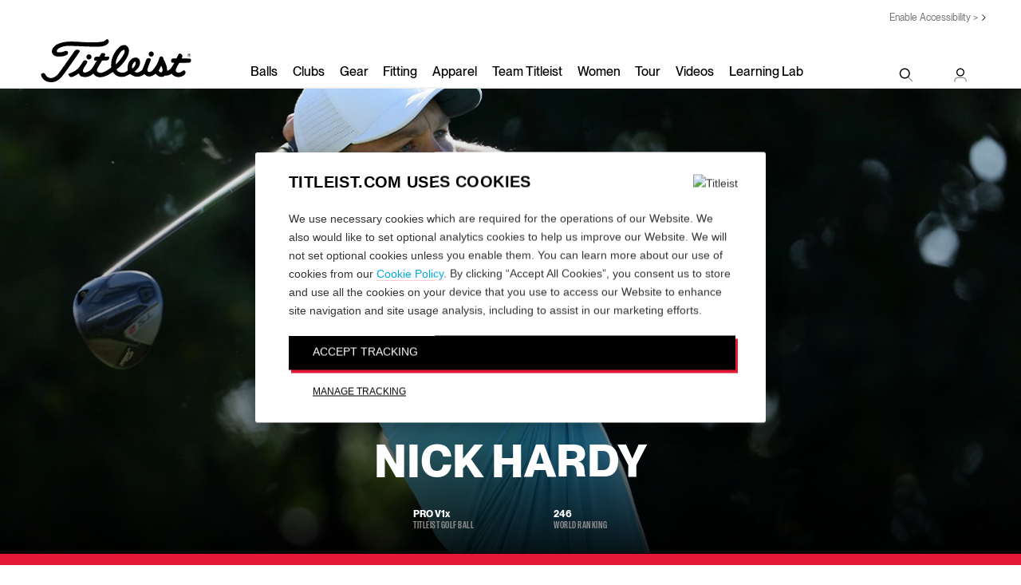

--- FILE ---
content_type: text/html; charset=utf-8
request_url: https://www.titleist.co.th/tour/3387/nick-hardy
body_size: 7271
content:


<!DOCTYPE html>
<html class="no-js " >
<head>
    <meta charset="UTF-8">
    <title>Nick Hardy | Golfer | Titleist</title>
    

    <meta name="viewport" content="width=device-width, initial-scale=1.0, maximum-scale=1.0, minimum-scale=1.0, user-scalable=0" />
    <meta name="google" content="notranslate" />

        <meta name="description" content="Get to know Nick Hardy, Titleist Golfer. Learn about his golf game and find out what Titleist equipment he's using today. Titleist golf ball players are Titleist's top golfers." />
        
        <meta property='og:image' content='https://media.titleist.com/images/titleist/facebook/Titleist_FB_Default.jpg' />

    <link rel="preconnect" href="//ajax.googleapis.com" />
    <link rel="preconnect" href="https://fonts.googleapis.com">
    <link rel="preconnect" href="https://fonts.gstatic.com" crossorigin>
    <link rel="preconnect" href="https://s.ytimg.com" />
    <link rel="preconnect" href="https://www.google-analytics.com" />
    <link rel="preconnect" href="https://www.google.com" />
    <link rel="preconnect" href="https://4896560.fls.doubleclick.net" />
    <link rel="preconnect" href="https://script.hotjar.com" />
    <link rel="preconnect" href="https://a.optmnstr.com" />
    <link rel="preconnect" href="https://www.youtube.com" />
    <link rel="preconnect" href="https://media.titleist.com" />
    <link rel="preconnect" href="https://connect.facebook.net" />
    <link rel="preconnect" href="https://cdn.rejoiner.com" />
    <link rel="preconnect" href="https://rj2.rejoiner.com" />
    <link rel="preconnect" href="https://vars.hotjar.com" />
    <link rel="preconnect" href="https://in.hotjar.com" />
    <link rel="preconnect" href="https://static.hotjar.com" />
    <link rel="preconnect" href="https://api.optmnstr.com" />
    <link rel="preconnect" href="https://l.sharethis.com" />

    <link rel="dns-prefetch" href="//ajax.googleapis.com" />
    <link rel="dns-prefetch" href="//fonts.googleapis.com" />
    <link rel="dns-prefetch" href="https://s.ytimg.com" />
    <link rel="dns-prefetch" href="https://www.google-analytics.com" />
    <link rel="dns-prefetch" href="https://www.google.com" />
    <link rel="dns-prefetch" href="https://4896560.fls.doubleclick.net" />
    <link rel="dns-prefetch" href="https://script.hotjar.com" />
    <link rel="dns-prefetch" href="https://a.optmnstr.com" />
    <link rel="dns-prefetch" href="https://www.youtube.com" />
    <link rel="dns-prefetch" href="https://media.titleist.com" />
    <link rel="dns-prefetch" href="https://connect.facebook.net" />
    <link rel="dns-prefetch" href="https://cdn.rejoiner.com" />
    <link rel="dns-prefetch" href="https://rj2.rejoiner.com" />
    <link rel="dns-prefetch" href="https://vars.hotjar.com" />
    <link rel="dns-prefetch" href="https://in.hotjar.com" />
    <link rel="dns-prefetch" href="https://static.hotjar.com" />
    <link rel="dns-prefetch" href="https://api.optmnstr.com" />
    <link rel="dns-prefetch" href="https://l.sharethis.com" />

        <link rel="canonical" href="https://www.titleist.co.th/tour/3387/nick-hardy" />


    

    


<link href="/build/assets/bundles/titleist.css?v=CTwHUjYpq2v4CqqnP4qcXZSoh1ipgE-BCi6yOz0tmyc1" rel="stylesheet"/>
        <style>
            body {
                margin: 0;
            }
        </style>
<link href="/build/assets/bundles/inline.css?v=kh6t6pxySTY6IiqAfDd669CfTnUH9tHW-XS2vlUyu1w1" rel="stylesheet" type="text/css" inline />



    <script src="/build/assets/bundles/modernizer.js?v=GzdJoPEiuhZOp8C92iXFuIxaa3JgDXO_1Kb9ovMAEIY1"></script>


    <script>
        // Picture element HTML5 shiv
        document.createElement("picture");
        // Global Titleist Intercept app variable
        var TitleistInterceptApp = {};
        var TitleistUrlPrefix = "";

        //***************************************************************************
        // START reCAPTCHA
        //***************************************************************************
        function capOnSubmit(token) {
            $('.g-recaptcha').parents('form').submit();
        }
                                                                                                //***************************************************************************
                                                                                                // END reCAPTCHA
                                                                                                //***************************************************************************
    </script>



    
    


<!-- Google Tag Manager -->
<script>// <![CDATA[
(function(w,d,s,l,i){w[l]=w[l]||[];w[l].push({'gtm.start':
new Date().getTime(),event:'gtm.js'});var f=d.getElementsByTagName(s)[0],
j=d.createElement(s),dl=l!='dataLayer'?'&l='+l:'';j.async=true;j.src=
'https://www.googletagmanager.com/gtm.js?id='+i+dl;f.parentNode.insertBefore(j,f);
})(window,document,'script','dataLayer','GTM-T27HWH');
// ]]></script>
<!-- End Google Tag Manager -->

    <script>
    /**/
    /**/
    /**/
    /**/
    /**/

        window.dataLayer.push({ 'demandwareID': '', 'loggedInState': false, 'FIConsumerID': '' });


    window.youtubeEmbedUrl = "https://www.youtube-nocookie.com/embed/";
    </script>
    
</head>

<body class="ui-TH">

<!-- Google Tag Manager (noscript) --><noscript>&lt;iframe src="https://www.googletagmanager.com/ns.html?id=GTM-T27HWH"
height="0" width="0" style="display:none;visibility:hidden"&gt;&lt;/iframe&gt;</noscript><!-- End Google Tag Manager (noscript) -->

<div class="primary-nav-spacer cart-mode"></div>
<nav class="primary desktop cart-mode">
    <div class="nav-animate-container">
        <div class="top-content">












<a href="#" onclick="return enableUsableNetAssistive()" class="UsableNetAssistive">Enable Accessibility &gt;</a>

        </div>
        <div class="left-content">
            <a href="/">
                <img class="logo" width="190" height="55" src="/build/assets/images/header/titleist-logo-black.svg" alt="Titleist" />
            </a>
        </div>

            <ul class="page-links">
                    <li class="balls-link-wrapper">
                        <a class="balls-link" href="/explore-golf-balls" >Balls</a>
                    </li>
                    <li class="clubs-link-wrapper">
                        <a class="clubs-link" href="/explore-golf-clubs" >Clubs</a>
                    </li>
                    <li class="gear-link-wrapper">
                        <a class="gear-link" href="/explore-golf-gear" >Gear</a>
                    </li>
                    <li class="fitting-link-wrapper">
                        <a class="fitting-link" href="/fitting" >Fitting</a>
                    </li>
                    <li class="apparel-link-wrapper">
                        <a class="apparel-link" href="/apparel" >Apparel</a>
                    </li>
                    <li class="team-link-wrapper">
                        <a class="team-link" href="/teamtitleist" >Team Titleist</a>
                    </li>
                    <li class="womens-golf-link-wrapper">
                        <a class="womens-golf-link" href="/womens-golf-equipment" >Women</a>
                    </li>
                    <li class="tour-link-wrapper">
                        <a class="tour-link" href="/tour" >Tour</a>
                    </li>
                    <li class="video-link-wrapper">
                        <a class="video-link" href="/videos" >Videos</a>
                    </li>
                    <li class="learning-lab-link-wrapper">
                        <a class="learning-lab-link" href="/learning-lab" >Learning Lab</a>
                    </li>
            </ul>

        <ul class="right-content">
            <li>
                <div class="nav-item open-search-overlay">
                    <span class="icon-v2 icon-search"></span>
                    <span class="sr-only">Search</span>
                </div>
            </li>
            <li class="account-toggle has-children">
                <a class="nav-item" href="/my-profile/profile">
                    <span class="icon-v2 icon-person"></span>
                    <span class="sr-only">My Account</span>
                </a>
                <div class="account-menu ">
                    <div class="icon-v2 icon-arrow-drop-up"></div>
    <div>
        <h2>Sign-in</h2>
            <form action="/my-profile/sign-in" method="post">
                <input id="Redirect" name="Redirect" type="hidden" value="/tour/3387/nick-hardy">

        <div class="form-row">
            <div class="input-group">
                <label for="Consumer_emailaddr_field">Email</label>
                <div class="form-field">
                    <input id="Consumer_emailaddr_field" name="Consumer.emailaddr" required="required" type="email" value="" data-parsley-required-message="Please enter valid Email Address" />
                </div>
            </div>
        </div>
        <div class="form-row">
            <div class="input-group">
                <label for="Consumer_password_field">Password</label>
                <div class="form-field pwd-field-type"><input id="Consumer_password_field" autocomplete="off" name="Consumer.password" required="required" type="password" data-parsley-required-message="Please enter a valid Password" /></div>
            </div>
        </div>
        <div class="form-footer">
                <input class="titleist-btn" type="submit" value="Sign In" />

            <a href="#forgot-password-modal" data-iframe-url="" data-toggle="modal" data-target="#forgot-password-modal">Forgot Password?</a>
            <span>
                Need a Team Titleist account?<br />
                <a href="/my-profile/sign-up">Create your account</a>
            </span>
        </div>

        <input type="hidden" name="redirectURL" value="/tour/3387/nick-hardy" />

            </form>
    </div>
                </div>
            </li>
        </ul>
    </div>
</nav>

<nav class="primary mobile cart-mode">
    <div class="top-content">












<a href="#" onclick="return enableUsableNetAssistive()" class="UsableNetAssistive">Enable Accessibility &gt;</a>

    </div>
    <div class="middle-content">
        <div class="left-content">
            <div class="mobile-nav-lines" id="mobile-nav-button">
                <div class="line"></div>
                <div class="line"></div>
                <div class="line"></div>
                <span class="sr-only">Menu</span>
            </div>
            <a class="open-search-overlay">
                <span class="icon-v2 icon-search"></span>
                <span class="sr-only">Search</span>
            </a>
        </div>
        <div class="center-content">
            <a href="/">
                <img class="logo" src="/build/assets/images/header/titleist-logo-black.svg" alt="Titleist" width="190" height="55" />
            </a>
        </div>
        <ul class="right-content">
            <li class="account-toggle">
                <a href="/my-profile/profile">
                    <span class="icon-v2 icon-person"></span>
                    <span class="sr-only">My Account</span>
                </a>
                        <div class="account-menu">
                                <div>
        <h2>Sign-in</h2>
            <form action="/my-profile/sign-in" method="post">
                <input id="Redirect" name="Redirect" type="hidden" value="/tour/3387/nick-hardy">

        <div class="form-row">
            <div class="input-group">
                <label for="Consumer_emailaddr_field">Email</label>
                <div class="form-field">
                    <input id="Consumer_emailaddr_field" name="Consumer.emailaddr" required="required" type="email" value="" data-parsley-required-message="Please enter valid Email Address" />
                </div>
            </div>
        </div>
        <div class="form-row">
            <div class="input-group">
                <label for="Consumer_password_field">Password</label>
                <div class="form-field pwd-field-type"><input id="Consumer_password_field" autocomplete="off" name="Consumer.password" required="required" type="password" data-parsley-required-message="Please enter a valid Password" /></div>
            </div>
        </div>
        <div class="form-footer">
                <input class="titleist-btn" type="submit" value="Sign In" />

            <a href="#forgot-password-modal" data-iframe-url="" data-toggle="modal" data-target="#forgot-password-modal">Forgot Password?</a>
            <span>
                Need a Team Titleist account?<br />
                <a href="/my-profile/sign-up">Create your account</a>
            </span>
        </div>

        <input type="hidden" name="redirectURL" value="/tour/3387/nick-hardy" />

            </form>
    </div>

                        </div>
            </li>
        </ul>
    </div>
</nav>
<nav class="mobile-overlay cart-mode">
    <div class="scroll-container">

            <ul class="page-links">
                    <li class="balls-link-wrapper">
                        <a class="balls-link" href="/explore-golf-balls" >Balls</a>
                    </li>
                    <li class="clubs-link-wrapper">
                        <a class="clubs-link" href="/explore-golf-clubs" >Clubs</a>
                    </li>
                    <li class="gear-link-wrapper">
                        <a class="gear-link" href="/explore-golf-gear" >Gear</a>
                    </li>
                    <li class="fitting-link-wrapper">
                        <a class="fitting-link" href="/fitting" >Fitting</a>
                    </li>
                    <li class="apparel-link-wrapper">
                        <a class="apparel-link" href="/apparel" >Apparel</a>
                    </li>
                    <li class="team-link-wrapper">
                        <a class="team-link" href="/teamtitleist" >Team Titleist</a>
                    </li>
                    <li class="womens-golf-link-wrapper">
                        <a class="womens-golf-link" href="/womens-golf-equipment" >Women</a>
                    </li>
                    <li class="tour-link-wrapper">
                        <a class="tour-link" href="/tour" >Tour</a>
                    </li>
                    <li class="video-link-wrapper">
                        <a class="video-link" href="/videos" >Videos</a>
                    </li>
                    <li class="learning-lab-link-wrapper">
                        <a class="learning-lab-link" href="/learning-lab" >Learning Lab</a>
                    </li>
            </ul>
    </div>
</nav>



<nav class="search-overlay-content">
    <div class="flex-wrapper">
        <div class="search-bar">
            <form action="/search" method="get" class="search-form">
                <div class="inline-input">
                    <label class="visually-hidden" for="q">Search</label>
                    <div class="input-button-wrap">
                        <input type="text" id="q" name="q" maxlength="60" autocomplete="off" placeholder="Search">
                        <button type="submit" class="icon-v2 icon-search" aria-expanded="false" style="display: block;">
                            <span class="visually-hidden">Search</span>
                        </button>
                    </div>
                </div>
            </form>
            <button type="button" class="close-button open-search-overlay">
                <span class="icon-v2 icon-close"></span>
            </button>
        </div>
        


        <div class="search-links">
            <div class="items">













        <div class="item">
        <a href="/"><h3>Popular Searches</h3></a>
        <ul>
                <li><a href="/golf-clubs/tsi-metals">Titleist Drivers</a></li>
                <li><a href="/golf-balls">Golf Balls</a></li>
                <li><a href="/golf-gear/golf-bags/">Golf Bags</a></li>
        </ul>
        </div>

            </div>
        </div>
        <div class="search-results">
            <div class="items">
                <div class="item">













    <a href="#"><h3>Products</h3></a>
<ul>
        <li>
            <a href="/golf-balls/pro-v1" class="product">                
                   
    

    <img class="lazyload" data-src="//acushnet.scene7.com/is/image/titleist/prov1-800x600?wid=400&amp;qlt=90&amp;resMode=sharp2" src="[data-uri]" alt="Pro v1" width="400" height="300" data-srcset="//acushnet.scene7.com/is/image/titleist/prov1-800x600?wid=400&qlt=90&resMode=sharp2, //acushnet.scene7.com/is/image/titleist/prov1-800x600?wid=800&qlt=90&resMode=sharp2 2x">

                    <div class="label">Pro V1</div>
                            </a>
        </li>
        <li>
            <a href="golf-balls/pro-v1x" class="product">                
                   
    

    <img class="lazyload" data-src="//acushnet.scene7.com/is/image/titleist/prov1x-800x600?wid=400&amp;qlt=90&amp;resMode=sharp2" src="[data-uri]" alt="Pro V1&lt;span&gt;x&lt;/span&gt;" width="400" height="300" data-srcset="//acushnet.scene7.com/is/image/titleist/prov1x-800x600?wid=400&qlt=90&resMode=sharp2, //acushnet.scene7.com/is/image/titleist/prov1x-800x600?wid=800&qlt=90&resMode=sharp2 2x">

                    <div class="label">Pro V1<span>x</span></div>
                            </a>
        </li>
        <li>
            <a href="/golf-clubs/irons/t200" class="product">                
                   
    

    <img class="lazyload" data-src="//acushnet.scene7.com/is/image/titleist/t200-800x600?wid=400&amp;qlt=90&amp;resMode=sharp2" src="[data-uri]" alt="T200" width="400" height="300" data-srcset="//acushnet.scene7.com/is/image/titleist/t200-800x600?wid=400&qlt=90&resMode=sharp2, //acushnet.scene7.com/is/image/titleist/t200-800x600?wid=800&qlt=90&resMode=sharp2 2x">

                    <div class="label">T200 Iron</div>
                            </a>
        </li>
        <li>
            <a href="/golf-clubs/golf-drivers/tsi3" class="product">                
                   
    

    <img class="lazyload" data-src="//acushnet.scene7.com/is/image/titleist/tsi3-800x600?wid=400&amp;qlt=90&amp;resMode=sharp2" src="[data-uri]" alt="TSi3 Driver" width="400" height="300" data-srcset="//acushnet.scene7.com/is/image/titleist/tsi3-800x600?wid=400&qlt=90&resMode=sharp2, //acushnet.scene7.com/is/image/titleist/tsi3-800x600?wid=800&qlt=90&resMode=sharp2 2x">

                    <div class="label">TSi3 Driver</div>
                            </a>
        </li>
</ul>

                </div>
            </div>
        </div>

    </div>
</nav>
    <div class="version2 product-content">
        















<div class="m-player-hero m-section-tertiary" itemscope itemtype="https://schema.org/Person">
    <div class="m-player-hero__top ">
        <div class="m-player-hero__frame">




<picture class="desktop-img">
    <source media="(min-width: 600px)" data-srcset="//acushnet.scene7.com/is/image/titleist/Nick+Hardy+PM+Banner+20230115?wid=1350&qlt=90&resMode=sharp2">
    
            <img data-src="//acushnet.scene7.com/is/image/titleist/Nick+Hardy+PM+Banner+20230115?wid=1350&amp;qlt=90&amp;resMode=sharp2" src="[data-uri]" alt="Nick Hardy, Titleist Golfer" width="1350" height="750" class="lazyload">
</picture>

        </div>


        <div class="titleist-container-wide m-player-hero__content">
            <h1 itemprop="name">Nick Hardy</h1>
            <link itemprop="url" href="http://www.titleist.co.th:158/tour/3387/nick-hardy" />
            <ul class="m-player-hero__details m-player-hero__details-2col">
                <li>
                    <span class="m-player-hero__details-field">Pro V1<span>x</span></span>
                    <span class="m-player-hero__details-label">Titleist Golf&nbsp;Ball</span>
                </li>
                                <li>
                    <div>
                        <span class="m-player-hero__details-field">246</span>
                        <span class="m-player-hero__details-label">World Ranking</span>
                    </div>
                </li>
            </ul>
        </div>
    </div>
</div><!--/.m-player-hero-->
















<div class="m-player-equipment m-player-golfball">
    <div class="m-player-golfball__img-tile">
        <div class="m-player-equipment__img-wrapper">
            <img  data-src="//acushnet.scene7.com/is/image/titleist/prov1x-logo-2020?hei=25&qlt=90&resMode=sharp2&fmt=png-alpha" src="[data-uri]" alt="Titleist Pro V1x" class="lazyload m-player-equipment__logo-img" />
            



<picture >
    <source  data-srcset="//acushnet.scene7.com/is/image/titleist/P-ProV1x?wid=240&fmt=png-alpha, //acushnet.scene7.com/is/image/titleist/P-ProV1x?wid=480&amp;fmt=png-alpha 2x">
    
            <img data-src="//acushnet.scene7.com/is/image/titleist/P-ProV1x?wid=240&amp;fmt=png-alpha" src="[data-uri]" alt="Titleist Pro V1x" width="240" height="240" class="lazyload">
</picture>


        </div>
        <div class="m-player-equipment__product-info">
            <h3>
                Titleist Pro V1<span>x</span>
            </h3>

        </div><!--/.m-player-equipment__product-info-->
    </div>
    <div class="m-player-golfball__right">
        
        
        <div class="m-player-golfball__content">       
                <div class="m-player-golfball__logo-heading">
                    <img  data-src="//acushnet.scene7.com/is/image/titleist/prov1x-logo-2020?hei=23&qlt=90&resMode=sharp2" src="[data-uri]" alt="Titleist Pro V1x" class="lazyload" />
                </div>

            
        </div>

    </div>
</div>



    </div>
    <div class="titleist-modal modal-full fade profile-modal" id="forgot-password-modal" tabindex="-1" role="dialog">
        <div class="modal-dialog" role="document">
            <button type="button" class="close" data-dismiss="modal" aria-label="Close"><span aria-hidden="true">×</span></button>
            <div class="modal-content">
                <div class="modal-body">
                    <div class="profile-popup form-data message " style="display:none">
                        <h2 class="underline ext-h1">Check Your Email</h2>
                        <p>
                            We've sent you an email with the information needed to reset your password. The email might take a couple of minutes to reach your account.
                        </p>
                        <p>For help at anytime contact customer service.</p>
                        <p class="contact-note"><strong>(800) 333-4200</strong><span>M-F 9am - 5pm EST.</span></p>
                    </div>
                    <div class="profile-popup form-data ">
                            <h1 class="underline">Reset Password</h1>
                            <form action="/my-profile/forgot-password" method="post" class="non-sfcc-form">
                                
                                <div class="alert-error" style="display:none">
                                    <p>Sorry! There was an error sending the password retrieval email.</p>
                                </div>
                                <p>
                                    Enter your email to receive instructions on how to reset your password.
                                </p>
                                <div class="form-row">
                                    <div class="input-group">                                        
                                        <label for="email">Email*</label>
                                        <div class="form-field">
                                            <input data-parsley-required-message="Please enter valid Email Address" id="email" name="email" required="required" type="email" value="" />
                                        </div>                                        
                                        </div>
                                    </div>
                                <div class="form-footer">                                   
                                    <button type="submit" class="titleist-btn">Reset</button>
                                    <img src="/build/assets/images/loading_white_bg.gif" alt="Loading icon" class="submit-processing" style="display: none; margin-top: 10px;" />
                                </div>
                            </form>

                    </div>
                </div>
            </div>
        </div>
    </div>

    <div class="footer-media">
                <div class="text-center">
                    <button id="footer-back-to-top" class="back-to-top" type="button">
                        <span class="icon-v2 icon-arrow-circle-up"></span>
                        <span class="btn-text">Back to top</span>
                    </button>
                </div>
            <div class="footer-media-content ">




<form id="news-signup-form" class="news-signup-form" action="/standardform/FooterEmailSignup" method="post">
    <div class="inline-input input-wrap ">
            <input type="hidden" name="interestId" value="144" />
            <label for="footer-email">Sign up For Titleist News</label>
            <div class="input-button-wrap" id="footer-input-wrapper">
                <input type="email" id="footer-email" name="footer-email" placeholder="Enter your email address" required="">
                <button id="footer-email-button" type="submit" class="icon-v2 icon-send" aria-expanded="false" style="display: block;">
                    <span class="visually-hidden">Sign Up</span>
                </button>
            </div>
            <span class="invalid-email-error" style="display:none">Please enter a valid email address.</span>
            <div class="input-error news-signup-error" id="footer-error-message" style="display: none">
            </div>

















<ul class="footer-media-social-icons">
        <li><a href="http://facebook.com/titleistsingapore" target="_blank" class="icon-v2 icon-facebook"><span class="sr-only">Facebook</span></a></li>
        <li><a href="https://x.com/titleistsea" target="_blank" class="icon-v2 icon-x-social"><span class="sr-only"></span></a></li>
        <li><a href="http://instagram.com/titleistsea" target="_blank" class="icon-v2 icon-instagram"><span class="sr-only">Instagram</span></a></li>
        <li><a href="http://youtube.com/titleist" target="_blank" class="icon-v2 icon-youtube"><span class="sr-only">YouTube</span></a></li>
</ul>
    </div>
 </form>


            </div>
            <div class="footer-media-buttons">












    <a href="/find-a-golf-shop" title="Find a golf store near me" type="button" class="btn-tertiary align-icon-right outline">

            <span class="icon-v2 icon-location"></span>
        Find a golf store near me
    </a>



            </div>
        










    </div>




<footer class="primary">
    <div class="top-row">
        <div class="wrapper">













        <div class="col">
        <div class="title">
            <h3>Company</h3>
            <button data-list-id="company" class="mobile-title-button"></button>
        </div>
        <div id="company" class="list-wrapper">
            <ul>
                            <li>
                                    <a href="/company/titleist-story">
                                        Titleist Story
                                    </a>
                            </li>
                            <li>
                                    <a href="/titleist-response-distance-insights">
                                        Titleist Response to USGA / R&A Distance Insights
                                    </a>
                            </li>
                            <li>
                                    <a href="/tradition-and-technology">
                                        Tradition & Technology
                                    </a>
                            </li>
                            <li>
                                    <a href="/company/corporate-social-responsibility">
                                        Corporate Social Responsibility
                                    </a>
                            </li>
                            <li>
                                    <a href="/company/contact">
                                        Contact
                                    </a>
                            </li>
                            <li>
                                    <a href="/employment">
                                        Employment
                                    </a>
                            </li>
                            <li>
                                    <a href="https://mediacenter.titleist.com/">
                                        Media Center
                                    </a>
                            </li>
            </ul>
        </div>
            </div>






        <div class="col">
        <div class="title">
            <h3>Explore</h3>
            <button data-list-id="explore" class="mobile-title-button"></button>
        </div>
        <div id="explore" class="list-wrapper">
            <ul>
                            <li>
                                    <a href="/explore-golf-balls">
                                        Balls
                                    </a>
                            </li>
                            <li>
                                    <a href="/explore-golf-clubs">
                                        Clubs
                                    </a>
                            </li>
                            <li>
                                    <a href="/explore-golf-gear">
                                        Gear
                                    </a>
                            </li>
                            <li>
                                    <a href="/tour">
                                        Tour
                                    </a>
                            </li>
                            <li>
                                    <a href="/teamtitleist">
                                        Team Titleist
                                    </a>
                            </li>
                            <li>
                                    <a href="/womens-golf-equipment">
                                        Women's Golf
                                    </a>
                            </li>
                            <li>
                                    <a href="/previous-models">
                                        Previous Models
                                    </a>
                            </li>
            </ul>
        </div>
            </div>






        <div class="col">
        <div class="title">
            <h3>Custom Fitting</h3>
            <button data-list-id="customfitting" class="mobile-title-button"></button>
        </div>
        <div id="customfitting" class="list-wrapper">
            <ul>
                            <li>
                                    <a href="/fitting/golf-ball-fitting">
                                        Ball Fitting
                                    </a>
                            </li>
                            <li>
                                    <a href="/fitting/golf-club-fitting">
                                        Club Fitting
                                    </a>
                            </li>
                            <li>
                                    <a href="/golf-clubs/events">
                                        Club Trial
                                    </a>
                            </li>
            </ul>
        </div>
            </div>






        <div class="col">
        <div class="title">
            <h3>Customer Service</h3>
            <button data-list-id="customerservice" class="mobile-title-button"></button>
        </div>
        <div id="customerservice" class="list-wrapper">
            <ul>
                            <li>
                                    <a href="/my-profile/product-registration">
                                        Product Registration
                                    </a>
                            </li>
                            <li>
                                    <a href="/company/warranty">
                                        Warranty, Care, and Repair
                                    </a>
                            </li>
                            <li>
                                    <a href="/customer-service/report-counterfeit-product">
                                        Counterfeit Product Notice
                                    </a>
                            </li>
                            <li>
                                    <a href="/company/sponsorship-donations">
                                        Sponsorship and Donations
                                    </a>
                            </li>
                            <li>
                                    <a href="/customer-service/ask-a-question">
                                        Email Customer Service
                                    </a>
                            </li>
            </ul>
        </div>
            </div>






        <div class="col">
        <div class="title">
            <h3>Legal</h3>
            <button data-list-id="legal" class="mobile-title-button"></button>
        </div>
        <div id="legal" class="list-wrapper">
            <ul>
                            <li>
                                    <a href="/company/privacy-policy">
                                        Privacy
                                    </a>
                            </li>
                            <li>
                                    <a href="/company/legal">
                                        Terms of Use
                                    </a>
                            </li>
                            <li>
                                    <a href="/company/supplier-citizenship">
                                        Supplier Citizenship
                                    </a>
                            </li>
                            <li>
                                    <a href="/company/community-policy">
                                        Community Policy
                                    </a>
                            </li>
                            <li>
                                    <a href="/company/unsolicited-submissions">
                                        Unsolicited Submissions
                                    </a>
                            </li>
                            <li>
                                    <a href="/company/cookie-policy">
                                        Cookie Policy
                                    </a>
                            </li>
            </ul>
        </div>
            </div>


        </div>
    </div>
    <div class="bottom-row">
        <div class="logos">












<a href="https://www.scottycameron.com/" target="_blank"> <img class="scotty-cameron logo" src="/build/assets/images/footer/scotty-cameron-logo.svg" /> </a> <a href="https://www.vokey.com/" target="_blank"> <img class="vokey logo" src="/build/assets/images/footer/vokey-logo.svg" /> </a>


        </div>
        <div class="locale-selector">
            <div class="menu-global">












<button type="button" aria-expanded="false">
    <span class="icon-v2 icon-language"></span>
    Southeast Asia
    <span class="icon-v2 icon-chevron-right"></span>
</button>
<div class="menu-content">
    <div class="menu-content-header">
        <h4>Please choose your language</h4>
        <button type="button" class="icon-v2 icon-close"></button>
    </div>
    <ul>
            <li><a href="//www.titleist.com.au" >Australia</a></li>
            <li><a href="//www.titleist.de" >Austria</a></li>
            <li><a href="//www.titleist.ca" >Canada</a></li>
            <li><a href="//www.titleist.com.cn" >China</a></li>
            <li><a href="//www.titleist.com.fr" >France</a></li>
            <li><a href="//www.titleist.de" >Germany</a></li>
            <li><a href="//www.titleist.co.jp" >Japan</a></li>
            <li><a href="//www.titleist.co.kr" >Korea</a></li>
            <li><a href="//www.titleist.com.my" >Malaysia</a></li>
            <li><a href="//www.titleist.com.sg" class="is-active">Singapore</a></li>
            <li><a href="//www.titleist.com.es" >Latin America</a></li>
            <li><a href="//www.titleist.se" >Sweden</a></li>
            <li><a href="//www.titleist.de" >Switzerland</a></li>
            <li><a href="//www.titleist.co.th" >Thailand (English)</a></li>
            <li><a href="//www.titleist.in.th" >Thailand (ไทย)</a></li>
            <li><a href="//www.titleist.co.uk" >United Kingdom</a></li>
            <li><a href="//www.titleist.com" >United States</a></li>
    </ul>
    <div class="icon-v2 icon-arrow-drop-down"></div>
</div>

            </div>
        </div>
    </div>
    <p class="legal">












©2021 Acushnet Company. All rights reserved. Equipment counts courtesy of Darrell Survey



    </p>    
</footer>
    <input id="applicationpath" name="applicationpath" type="hidden" value="/" />
    <script src="/build/assets/javascripts/vendor/jquery.min.js"></script>

<script src="/build/assets/bundles/bottom-redesign.js?v=wlpj6jI8pvP5ttFTogrOfTMzjHpHRPxz_JG87T9pntA1"></script>





    





    <noscript id="deferred-styles">
        <link href="/build/assets/bundles/main.css?v=o2LZ-wKcYrs9j1N--c86VB4KfN2hmiQlZVUl6OWbOp81" rel="stylesheet"/>

        
    </noscript>
    <script>
        var loadDeferredStyles = function () {
            var addStylesNode = document.getElementById("deferred-styles");
            var replacement = document.createElement("div");
            replacement.innerHTML = addStylesNode.textContent;
            document.body.appendChild(replacement);
            addStylesNode.parentElement.removeChild(addStylesNode);
        };
        var raf = window.requestAnimationFrame || window.mozRequestAnimationFrame || window.webkitRequestAnimationFrame || window.msRequestAnimationFrame;
        if (raf)
            raf(function () {
                window.setTimeout(loadDeferredStyles, 0);
            });
        else
            window.addEventListener('load', loadDeferredStyles);
    </script>


</body>
</html>

--- FILE ---
content_type: image/svg+xml
request_url: https://www.titleist.co.th/build/assets/images/icons/Facebook-64x64.svg
body_size: 640
content:
<?xml version="1.0" encoding="UTF-8"?>
<svg id="Layer_1" data-name="Layer 1" xmlns="http://www.w3.org/2000/svg" viewBox="0 0 64 64">
  <defs>
    <style>
      .cls-1 {
        fill: #231f20;
      }
    </style>
  </defs>
  <path class="cls-1" d="m42.42,10.05l-6.42-.14c-2.52-.05-4.96.9-6.79,2.68-1.83,1.78-2.83,4.17-2.83,6.72v6.09h-5.96c-.25,0-.44.2-.44.44v7.65c0,.25.2.44.44.44h5.96v19.36c0,.25.2.44.44.44h7.9c.25,0,.44-.2.44-.44v-19.36h6.01c.22,0,.41-.17.44-.39l.99-7.65c.02-.13-.02-.25-.11-.35-.08-.1-.21-.15-.33-.15h-7.01v-3.87s-.16-1.88.81-2.95c.45-.5,1.07-.74,1.89-.74h4.54c.25,0,.44-.2.44-.44v-6.91c0-.24-.19-.44-.43-.44Z"/>
</svg>